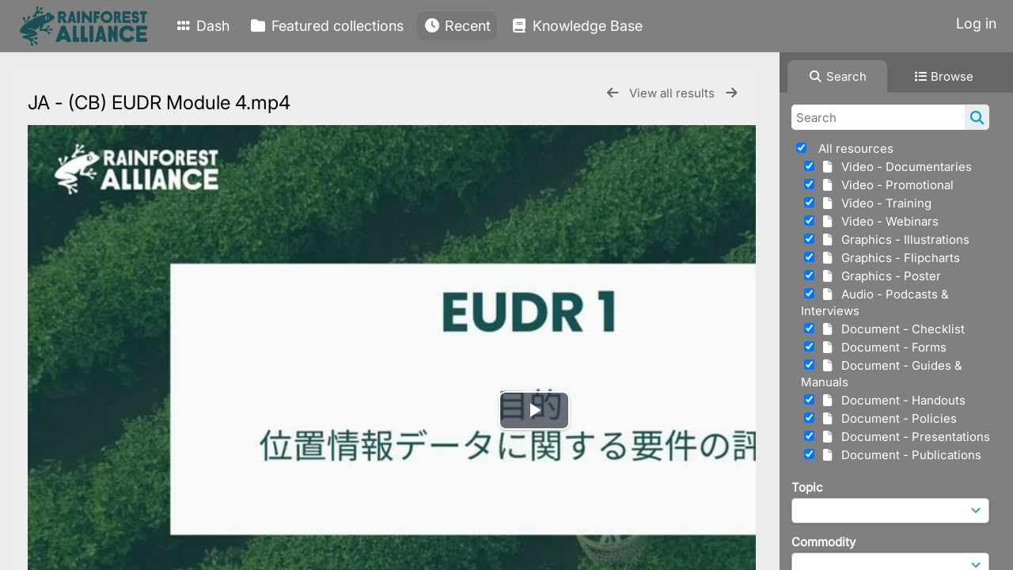

--- FILE ---
content_type: text/html; charset=UTF-8
request_url: https://stichtingra.resourcespace.com/pages/ajax/comments_handler.php?ref=5112&_=1768869069200
body_size: 2375
content:

        <script src="/js/tagging.js"></script>
        <script type="text/javascript">

            var regexEmail = new RegExp ("[a-zA-Z0-9._%-]+@[a-zA-Z0-9.-]+\.[a-zA-Z]{2,4}");

            function validateAnonymousComment(obj) {
                return (
                    regexEmail.test (String(obj.email.value).trim()) &&
                    String(obj.fullname.value).trim() != "" &&
                    validateComment(obj)
                )
            }

            function validateComment(obj) {
                return (String(obj.body.value).trim() != "");
            }

            function validateAnonymousFlag(obj) {
                return (
                    regexEmail.test (String(obj.email.value).trim()) &&
                    String(obj.fullname.value).trim() != "" &&
                    validateFlag(obj)
                )
            }

            function validateFlag(obj) {
                return (String(obj.comment_flag_reason.value).trim() != "");
            }

            function submitForm(obj) {
                jQuery.post(
                    '/pages/ajax/comments_handler.php?ref=5112&collection_mode=',
                    jQuery(obj).serialize(),
                    function(data)
                    {
                    jQuery('#comments_container').replaceWith(data);
                    }
                );
            }
        </script>

        <div id="comments_container">
        <div id="comment_form" class="comment_form_container">
            <form class="comment_form" action="javascript:void(0);" method="">    <input type="hidden" name="CSRFToken" value="01ed84d03747efe02a378cfa2269d0b5e6ee5e323b30987e41cfd2e7a1c43d07e53459ee1e3c78c1cc8d9e8a4fcaf0f5ed73bd943a86793dbcfded09a829f53d@@[base64]@@442aeb42156f70dff5f80b22e146171b0cdcc76fde7da926fd6bacdd93b05cdf">
                    <input id="comment_form_collection_ref" type="hidden" name="collection_ref" value=""></input>
                <input id="comment_form_resource_ref" type="hidden" name="resource_ref" value="5112"></input>
                <textarea class="CommentFormBody" id="comment_form_body" name="body" maxlength="2000" placeholder="Add a comment. Use @(username) to tag people." onkeyup="TaggingProcess(this)"  data-api-native-csrf="{&quot;CSRFToken&quot;:&quot;b9440eb97879ad5d19bfbf9ab8c2d158ce35674c99b28a7fd43d8f690790f11ab7b50f2b58842c26b65d63fca5ee1720f3dadb9c9e3b0e35ec7ed547dba822b6@@[base64]@@d7d49cfebcfba014cda54080c836e14276e0ba92a3c89a36bcd33d9192ebcdd8&quot;}"></textarea>
                <br />
                <input class="CommentFormFullname" id="comment_form_fullname" type="text" name="fullname" placeholder="Your Name (required)"></input>
                <input class="CommentFormEmail" id="comment_form_email" type="text" name="email" placeholder="Your E-mail (required)"></input>
                <input class="CommentFormWebsiteURL" id="comment_form_website_url" type="text" name="website_url" placeholder="Website"></input>
                <br />
                <input class="CommentFormSubmit" type="submit" value="Submit" onClick="if (validateAnonymousComment(this.parentNode)) { submitForm(this.parentNode) } else { alert ('Please ensure all mandatory fields are correctly completed'); } ;"></input>
            </form>
        </div> 	<!-- end of comment_form -->
</div>